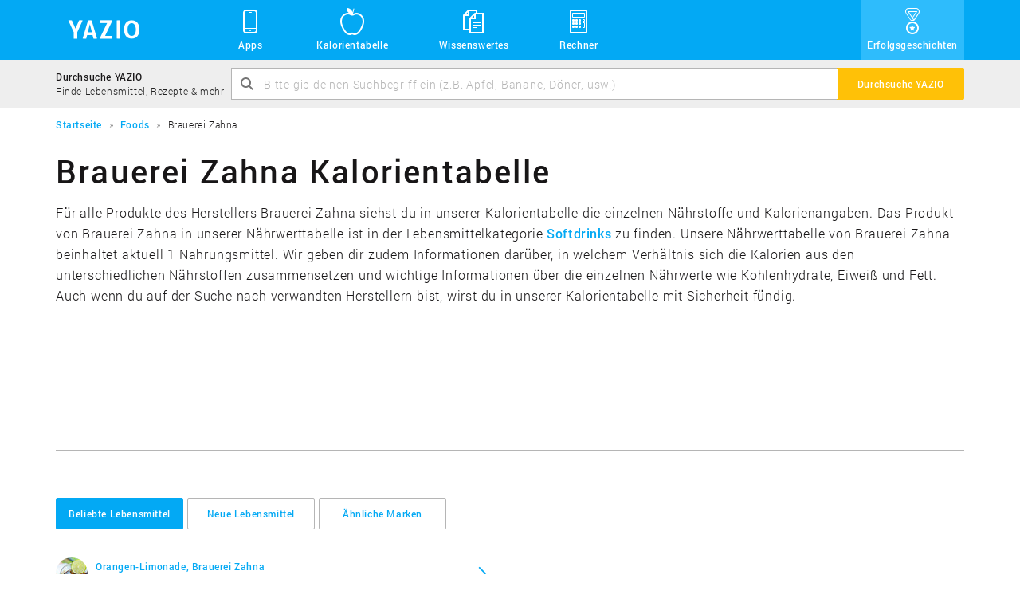

--- FILE ---
content_type: text/html; charset=UTF-8
request_url: https://www.yazio.com/de/kalorientabelle/brauerei-zahna
body_size: 6158
content:
<!DOCTYPE html>
<html lang="de" class="">
<head>
    <meta http-equiv="content-type" content="text/html; charset=UTF-8">
    <meta http-equiv="language" content="de">
    <meta name="viewport" content="width=device-width, initial-scale=1">

    <link rel="icon" href="https://images.yazio-cdn.com/process/plain/frontend/web-funnels/icons/favicon.svg" type="image/svg+xml">
    <link rel="icon" href="https://images.yazio-cdn.com/process/plain/frontend/web-funnels/icons/favicon.ico" type="image/x-icon">
    <link rel="apple-touch-icon" href="https://images.yazio.com/yz-app-icon.png">
    <link rel="android-touch-icon" href="https://images.yazio.com/yz-app-icon.png">

                        <meta name="robots" content="noindex, follow">
                <meta name="title" content="Brauerei Zahna: Kalorientabelle und Nährwerttabelle - Yazio">
                <meta name="description" content="Finde in der Kalorientabelle &quot;Brauerei Zahna&quot; die Kalorien und Nährwerte für tausende Lebensmittel. Die Nährwerttabelle &quot;Brauerei Zahna&quot; enthält für jedes Produkt detaillierte Nährwerte wie Fett, Kohlenhydrate und Eiweiß.">
                <meta name="yazio-apple-itunes-app" content="app-id=946099227">
                <meta name="yazio-google-play-app" content="app-id=com.yazio.android&amp;referrer=utm_source%3Dyazio.com%26utm_medium%3Dapp-banner">
                        <meta property="og:site_name" content="Yazio">
                <meta property="og:url" content="https://www.yazio.com/de/kalorientabelle/brauerei-zahna">
                <meta property="og:image" content="https://images.yazio.com/yz-app-icon.png">
                <meta property="og:type" content="website">
                <meta property="og:description" content="Finde in der Kalorientabelle &quot;Brauerei Zahna&quot; die Kalorien und Nährwerte für tausende Lebensmittel. Die Nährwerttabelle &quot;Brauerei Zahna&quot; enthält für jedes Produkt detaillierte Nährwerte wie Fett, Kohlenhydrate und Eiweiß.">
                <meta property="og:title" content="Brauerei Zahna: Kalorientabelle und Nährwerttabelle - Yazio">
        
        <link rel="canonical" href="https://www.yazio.com/de/kalorientabelle/brauerei-zahna">

                <link rel="alternate" href="https://www.yazio.com/de/kalorientabelle/brauerei-zahna" hreflang="de">
    
            <title>Brauerei Zahna: Kalorientabelle und Nährwerttabelle - Yazio</title>
    
                        <link href="https://www.yazio.com/assets/main-scripts-a3fd64f4.css" rel="stylesheet" />
        
    <script id="asyncfont">
    /*!
     loadCSS: load a CSS file asynchronously.
     [c]2014 @scottjehl, Filament Group, Inc.
     Licensed MIT
     */
    function loadCSS(e,n,o,t){"use strict";var d=window.document.createElement("link"),i=n||window.document.getElementsByTagName("script")[0],s=window.document.styleSheets;return d.rel="stylesheet",d.href=e,d.media="only x",t&&(d.onload=t),i.parentNode.insertBefore(d,i),d.onloadcssdefined=function(n){for(var o,t=0;t<s.length;t++)s[t].href&&s[t].href.indexOf(e)>-1&&(o=!0);o?n():setTimeout(function(){d.onloadcssdefined(n)})},d.onloadcssdefined(function(){d.media=o||"all"}),d}
        loadCSS("https://www.yazio.com/assets/asyncroboto-18bfc5e6.css", document.getElementById('asyncfont'));
</script>
    



        <script>
        (function(){var b=['q','client','partner','portion','search_query','v','shortlink','sid','form'],u=new URLSearchParams(window.location.search),h=false;b.forEach(function(p){if(u.has(p))h=true});if(h){b.forEach(function(p){u.delete(p)});var n=u.toString(),w=window.location.pathname+(n?'?'+n:'')+window.location.hash;if(window.history&&window.history.replaceState)window.history.replaceState({},document.title,w)}})();
    </script>

                        <script type="text/javascript" data-category="analytics">
    window.dataLayer = window.dataLayer || [];
    function gtag(){dataLayer.push(arguments);}

    gtag('consent', 'default', {
        'ad_storage': 'denied',
        'analytics_storage': 'denied',
        'personalization_storage': 'denied',
        'functionality_storage': 'denied',
        'security_storage': 'denied',
        'ad_user_data': 'denied',
        'ad_personalization': 'denied',
        'wait_for_update': 500,
    });

    gtag('js', new Date());
    gtag('config', 'GTM-MQMD936');
</script>
<!-- Google Tag Manager -->
<script type="text/javascript" data-category="analytics">
    (function(w,d,s,l,i){w[l]=w[l]||[];w[l].push({'gtm.start':
            new Date().getTime(),event:'gtm.js'});var f=d.getElementsByTagName(s)[0],
        j=d.createElement(s),dl=l!='dataLayer'?'&l='+l:'';j.async=true;j.src=
        'https://www.googletagmanager.com/gtm.js?id='+i+dl;f.parentNode.insertBefore(j,f);
    })(window,document,'script','dataLayer','GTM-MQMD936');
</script>
<!-- End Google Tag Manager -->
    
    <script async src="//pagead2.googlesyndication.com/pagead/js/adsbygoogle.js"></script>
            
            <script src="https://www.yazio.com/assets/runtime-a4d1724b.js"></script>
            <script src="https://www.yazio.com/assets/picturefill-5d2d5c6c.js"></script>
        </head>
<body class="">
        <header>
           <div class="page-head">
    <div class="container">
        <a class="header-brand" href="https://www.yazio.com/de" title="YAZIO">
            <span class="icon icon-logo"></span>
        </a>
        <nav class="standard-menu" id="standard-menu">
            <ul class="header-link-list collapse" id="header-menu-main-list">
                <li class="position-relative sub-menu-popover-indicator">
                    <a href="#"><span class="icon icon-yz_38-006-mobile"></span>Apps</a>
                    <button class="sub-menu-mobile-toggle"><span class="icon icon-yz_20-001-right-open"></span></button>
                    <ul class="sub-menu list-unstyled sub-menu-popover">
                        <li class="sub-menu-item">
                            <div class="sub-menu-item-icon-wrapper">
                                <span class="icon icon-yz_30-015-android"></span>
                            </div>
                            <div class="sub-menu-item-link-wrapper">
                                <a href="https://www.yazio.com/de/android-app">Android App</a>
                                <p class="description">Lade die App für Android-Geräte</p>
                            </div>
                        </li>
                        <li class="sub-menu-item">
                            <div class="sub-menu-item-icon-wrapper">
                                <span class="icon icon-yz_30-016-apple"></span>
                            </div>
                            <div class="sub-menu-item-link-wrapper">
                                <a href="https://www.yazio.com/de/ios-app">iOS App</a>
                                <p class="description">Lade die App für iPhone & iPad</p>
                            </div>
                        </li>
                    </ul>
                </li>
                <li><a href="https://www.yazio.com/de/kalorientabelle"><span class="icon icon-yz_38-007-food"></span>Kalorientabelle</a></li>

                                    <li class="position-relative sub-menu-popover-indicator">
                        <a href="#"><span class="icon icon-yz_38-008-documents"></span>Wissenswertes</a>
                        <button class="sub-menu-mobile-toggle"><span class="icon icon-yz_20-001-right-open"></span></button>
                        <ul class="sub-menu list-unstyled sub-menu-popover">
                            <li class="sub-menu-item">
                                <div class="sub-menu-item-icon-wrapper">
                                    <span class="icon icon-yz_38-004-diary"></span>
                                </div>
                                <div class="sub-menu-item-link-wrapper">
                                    <a href="https://www.yazio.com/de/lexikon">Lexikon</a>
                                    <p class="description">Alles über Nährwerte & Sportarten</p>
                                </div>
                            </li>
                        </ul>
                    </li>
                

                <li class="position-relative sub-menu-popover-indicator">
                    <a href="#"><span class="icon icon-yz_38-005-calculator"></span>Rechner</a>
                    <button class="sub-menu-mobile-toggle"><span class="icon icon-yz_20-001-right-open"></span></button>
                    <ul class="sub-menu list-unstyled sub-menu-popover sub-menu-last">
                        <li class="sub-menu-item">
                            <div class="sub-menu-item-icon-wrapper">
                                <span class="icon icon-yz_38-005-calculator"></span>
                            </div>
                            <div class="sub-menu-item-link-wrapper">
                                <a href="https://www.yazio.com/de/bmi-rechner">BMI Rechner</a>
                                <p class="description">BMI berechnen schnell & einfach</p>
                            </div>
                        </li>
                        <li class="sub-menu-item">
                            <div class="sub-menu-item-icon-wrapper">
                                <span class="icon icon-yz_38-005-calculator"></span>
                            </div>
                            <div class="sub-menu-item-link-wrapper">
                                <a href="https://www.yazio.com/de/idealgewicht-berechnen">Idealgewicht berechnen</a>
                                <p class="description">Berechne dein Idealgewicht</p>
                            </div>
                        </li>
                        <li class="sub-menu-item">
                            <div class="sub-menu-item-icon-wrapper">
                                <span class="icon icon-yz_38-005-calculator"></span>
                            </div>
                            <div class="sub-menu-item-link-wrapper">
                                <a href="https://www.yazio.com/de/kalorienbedarf-berechnen">Kalorienbedarf berechnen</a>
                                <p class="description">Berechne deinen Kalorienbedarf</p>
                            </div>
                        </li>
                        <li class="sub-menu-item sub-menu-item-last">
                            <div class="sub-menu-item-icon-wrapper">
                                <span class="icon icon-yz_38-005-calculator"></span>
                            </div>
                            <div class="sub-menu-item-link-wrapper">
                                <a href="https://www.yazio.com/de/kalorienverbrauch-berechnen">Kalorienverbrauch berechnen</a>
                                <p class="description">Kalorienverbrauch beim Sport berechnen</p>
                            </div>
                        </li>
                    </ul>
                </li>

                                    <li class="success-story-header-item"><a href="https://www.yazio.com/de/erfolgsgeschichten"><span class="icon icon-yz_v05-38-001-success"></span>Erfolgsgeschichten</a></li>
                            </ul>
        </nav>

        <!-- Mobile toggle -->
        <button type="button" class="navbar-toggle" id="mobile-menu-toggle" data-toggle="collapse" data-target="#mobile-nav-collapse">
            <span class="sr-only">Toggle navigation</span>
            <span class="icon-bar cross-x"></span>
            <span class="icon-bar cross-y"></span>
            <span class="icon-bar cross-z"></span>
        </button>
    </div>
</div>
        <section class="search-bar light-bg">
    <div class="container">
        <div class="table">
            <div class="table-cell vertical-middle hidden-xs search-bar-text-block">
                <p class="search-bar-title">Durchsuche YAZIO</p>
                <p class="search-bar-description">Finde Lebensmittel, Rezepte & mehr</p>
            </div>
            <div class="table-cell">
                <form action="https://www.yazio.com/de/search" method="get">
    <div class="input-group">
            <div class="fade-text-out">
                <input type="text" id="ys" name="ys" class="form-control" value="" placeholder="Bitte gib deinen Suchbegriff ein (z.B. Apfel, Banane, Döner, usw.)" required="required">
            </div>
            <span class="icon icon-yz_20-005-magnifier input-control-icon hidden-xs"></span>
            <span class="input-group-btn">
                <button class="btn btn-action" type="submit"><span class="visible-xs icon icon-yz_20-005-magnifier search-bar-btn-icon"></span><span class="hidden-xs search-label">Durchsuche YAZIO</span></button>
            </span>
    </div>
</form>
            </div>
        </div>
    </div>
</section>        <div class="container">
        <section class="breadcrumb">
        <ol itemscope itemtype="http://schema.org/BreadcrumbList">
                                                <li itemprop="itemListElement" itemscope
                        itemtype="http://schema.org/ListItem">
                        <a itemprop="item" href="https://www.yazio.com/de" >
                            <span itemprop="name">Startseite</span></a>
                        <meta itemprop="position" content="1">
                    </li>
                                                                <li itemprop="itemListElement" itemscope
                        itemtype="http://schema.org/ListItem">
                        <a itemprop="item" href="https://www.yazio.com/de/kalorientabelle" >
                            <span itemprop="name">Foods</span></a>
                        <meta itemprop="position" content="2">
                    </li>
                                                                <li itemprop="itemListElement" itemscope
                        itemtype="http://schema.org/ListItem" class="hidden-xs">
                        <span itemprop="name">Brauerei Zahna</span>
                    </li>
                                    </ol>
    </section>

</div>    </header>

<main>
                <div class="container">

                <h1 class="title">Brauerei Zahna Kalorientabelle</h1>
                <p class="teaser hidden-xs">
                    
                                                                            Für alle Produkte des Herstellers Brauerei Zahna siehst du in unserer Kalorientabelle die einzelnen Nährstoffe und Kalorienangaben. Das Produkt von Brauerei Zahna in unserer Nährwerttabelle ist in der Lebensmittelkategorie <a href="#softdrinks" class="anchor">Softdrinks</a> zu finden. Unsere Nährwerttabelle von Brauerei Zahna beinhaltet aktuell 1 Nahrungsmittel. Wir geben dir zudem Informationen darüber, in welchem Verhältnis sich die Kalorien aus den unterschiedlichen Nährstoffen zusammensetzen und wichtige Informationen über die einzelnen Nährwerte wie Kohlenhydrate, Eiweiß und Fett. Auch wenn du auf der Suche nach verwandten Herstellern bist, wirst du in unserer Kalorientabelle mit Sicherheit fündig.
                        

                                    </p>

                <div class="adsense-container food-brand-content1">
                        
<!-- yz_adsense.food.brand.content1 -->
<ins class="adsbygoogle large-leaderboard"
     style="display:block"
     data-ad-client="ca-pub-9215302871080917"
     data-ad-slot="7158756651"
     data-ad-format="auto"></ins>

    <script type="text/plain" data-category="analytics">
        (adsbygoogle = window.adsbygoogle || []).push({});
    </script>

                </div>

                <hr>

                                        
    <div class="navbar" role="navigation">
        <!-- Brand and toggle get grouped for better mobile display -->
        <div class="navbar-header">
                            <p class="navbar-title">Beliebte Lebensmittel</p>

                                    <button type="button" class="navbar-toggle" data-toggle="collapse" data-target="#1-navbar-collapse">
                        <span class="sr-only">Toggle navigation</span>
                        <span class="icon-bar"></span>
                        <span class="icon-bar"></span>
                        <span class="icon-bar"></span>
                    </button>
                                    </div>

        <div class="collapse navbar-collapse" id="1-navbar-collapse">
            <!-- Mobile navigation -->
                            <ul class="nav navbar-nav navbar-nav-mobile visible-xs">
                                                                        <li  class="active in" ><a href="#popularProducts" data-toggle="tab">Beliebte Lebensmittel</a></li>
                                                                                                <li ><a href="#newProducts" data-toggle="tab">Neue Lebensmittel</a></li>
                                                                                                <li ><a href="#similarBrands" data-toggle="tab">Ähnliche Marken</a></li>
                                                            </ul>
                        <!-- Standard navigation -->
            <ul class="nav navbar-nav navbar-nav-standard hidden-xs">
                                                            <li  class="active in" ><a href="#popularProducts" data-toggle="tab" class="btn btn-default">Beliebte Lebensmittel</a></li>
                                                                                <li ><a href="#newProducts" data-toggle="tab" class="btn btn-default">Neue Lebensmittel</a></li>
                                                                                <li ><a href="#similarBrands" data-toggle="tab" class="btn btn-default">Ähnliche Marken</a></li>
                                                </ul>
        </div>
    </div>

                

                <div class="tab-content">
                    <div class="tab-pane fade in active" id="popularProducts">
                                <div class="list-container "  >
        <div class="row list-row ">
            <ul class="col-sm-6 list-primary list-circle-small">
                
                
                                                <li>
        <div class="list-item-image-wrapper">
                            <picture data-alt="Orangen-Limonade" data-default-src="https://images.yazio.com/softdrinks.jpg?w=40&h=40&cf&q=90">
                    <source srcset="https://images.yazio.com/softdrinks.jpg?w=40&h=40&cf&q=90,
                                    https://images.yazio.com/softdrinks.jpg?w=80&h=80&cf&q=90 2x">

                    <img src=""
                         alt="Orangen-Limonade"
                         title="Orangen-Limonade"
                         class="list-item-image img-circle" width="40" height="40">
                </picture>
                    </div>
        <div class="list-item-group">
            <div class="list-item-table table">
                <div class="list-item-block table-cell vertical-middle">
                    <a href="https://www.yazio.com/de/kalorientabelle/orangen-limonade-brauerei-zahna.html" class="link ">
                        Orangen-Limonade, Brauerei Zahna                    </a>
                    <p class="list-item-description">
                                                    veröffentlicht in der Kategorie "Softdrinks"                        </p>
                </div>
                <span class="list-item-text table-cell vertical-middle icon icon-yz_20-001-right-open"></span>
            </div>
        </div>
    </li>

                    
                            </ul>
            <ul class="col-sm-6 list-primary list-circle-small">
                
                    
                
            </ul>
        </div>
    </div>
    
                    </div>
                    <div class="tab-pane fade" id="newProducts">
                                <div class="list-container "  >
        <div class="row list-row ">
            <ul class="col-sm-6 list-primary list-circle-small">
                
                
                                                <li>
        <div class="list-item-image-wrapper">
                            <picture data-alt="Orangen-Limonade" data-default-src="https://images.yazio.com/softdrinks.jpg?w=40&h=40&cf&q=90">
                    <source srcset="https://images.yazio.com/softdrinks.jpg?w=40&h=40&cf&q=90,
                                    https://images.yazio.com/softdrinks.jpg?w=80&h=80&cf&q=90 2x">

                    <img src=""
                         alt="Orangen-Limonade"
                         title="Orangen-Limonade"
                         class="list-item-image img-circle" width="40" height="40">
                </picture>
                    </div>
        <div class="list-item-group">
            <div class="list-item-table table">
                <div class="list-item-block table-cell vertical-middle">
                    <a href="https://www.yazio.com/de/kalorientabelle/orangen-limonade-brauerei-zahna.html" class="link ">
                        Orangen-Limonade, Brauerei Zahna                    </a>
                    <p class="list-item-description">
                                                    veröffentlicht in der Kategorie "Softdrinks"                        </p>
                </div>
                <span class="list-item-text table-cell vertical-middle icon icon-yz_20-001-right-open"></span>
            </div>
        </div>
    </li>

                    
                            </ul>
            <ul class="col-sm-6 list-primary list-circle-small">
                
                    
                
            </ul>
        </div>
    </div>
    
                    </div>
                    <div class="tab-pane fade" id="similarBrands">
                            
                                    <span class="producer-list-character">B</span>
        
                    <a href="https://www.yazio.com/de/kalorientabelle/bergquell-brauerei-laebau" class="btn btn-default producer-list-link">Bergquell Brauerei Läbau</a>
                    
                    <a href="https://www.yazio.com/de/kalorientabelle/binding-brauerei" class="btn btn-default producer-list-link">Binding Brauerei</a>
                    
                    <a href="https://www.yazio.com/de/kalorientabelle/brauerei-beck" class="btn btn-default producer-list-link">Brauerei Beck</a>
                    
                    <a href="https://www.yazio.com/de/kalorientabelle/brauerei-jacob" class="btn btn-default producer-list-link">Brauerei Jacob</a>
                    
                    <a href="https://www.yazio.com/de/kalorientabelle/brauerei-loscher" class="btn btn-default producer-list-link">Brauerei Loscher</a>
                    
                    <a href="https://www.yazio.com/de/kalorientabelle/brauerei-neunspringe" class="btn btn-default producer-list-link">Brauerei Neunspringe</a>
                    
                    <a href="https://www.yazio.com/de/kalorientabelle/brauerei-schuetzengarten" class="btn btn-default producer-list-link">Brauerei Schützengarten</a>
                    
                    <a href="https://www.yazio.com/de/kalorientabelle/brauerei-stolz" class="btn btn-default producer-list-link">Brauerei Stolz</a>
                    
                    <a href="https://www.yazio.com/de/kalorientabelle/brauerei-zoetler-6227" class="btn btn-default producer-list-link">Brauerei Zötler</a>
                                            <span class="producer-list-character">D</span>
        
                    <a href="https://www.yazio.com/de/kalorientabelle/darguner-brauerei-5992" class="btn btn-default producer-list-link">Darguner Brauerei</a>
                                            <span class="producer-list-character">E</span>
        
                    <a href="https://www.yazio.com/de/kalorientabelle/eichbaum-brauereien" class="btn btn-default producer-list-link">Eichbaum Brauereien</a>
                                            <span class="producer-list-character">F</span>
        
                    <a href="https://www.yazio.com/de/kalorientabelle/feldschloesschen-brauerei-6203" class="btn btn-default producer-list-link">Feldschlößchen Brauerei</a>
                    
                    <a href="https://www.yazio.com/de/kalorientabelle/flensburger-brauerei" class="btn btn-default producer-list-link">Flensburger Brauerei</a>
                                            <span class="producer-list-character">G</span>
        
                    <a href="https://www.yazio.com/de/kalorientabelle/goesser-brauerei" class="btn btn-default producer-list-link">Gösser Brauerei</a>
                                            <span class="producer-list-character">H</span>
        
                    <a href="https://www.yazio.com/de/kalorientabelle/holsten-brauerei" class="btn btn-default producer-list-link">Holsten Brauerei</a>
                                            <span class="producer-list-character">K</span>
        
                    <a href="https://www.yazio.com/de/kalorientabelle/koenig-brauerei-6211" class="btn btn-default producer-list-link">König Brauerei</a>
                                            <span class="producer-list-character">P</span>
        
                    <a href="https://www.yazio.com/de/kalorientabelle/paulaner-brauerei" class="btn btn-default producer-list-link">Paulaner Brauerei</a>
                                            <span class="producer-list-character">S</span>
        
                    <a href="https://www.yazio.com/de/kalorientabelle/sternburg-brauerei" class="btn btn-default producer-list-link">Sternburg Brauerei</a>
            
                    </div>
                </div>


                <div class="adsense-container food-brand-content2">
                        
<!-- yz_adsense.food.brand.content2 -->
<ins class="adsbygoogle large-leaderboard"
     style="display:block"
     data-ad-client="ca-pub-9215302871080917"
     data-ad-slot="8635489856"
     data-ad-format="auto"></ins>

    <script type="text/plain" data-category="analytics">
        var yazio_google_ad_format = 'auto';

        if (window.innerWidth < 768)
        {
            yazio_google_ad_format = 'rectangle';
        }

        (adsbygoogle = window.adsbygoogle || []).push({
            params: { google_ad_format: yazio_google_ad_format }
        });
    </script>

                </div>
            </div>

            <div class="search-banner">
    <div class="container">
        <div class="table">
            <p class="h2">Durchsuche YAZIO</p>
            <div class="search-bar">
                <form action="https://www.yazio.com/de/search" method="get">
    <div class="input-group">
            <div class="fade-text-out">
                <input type="text" id="ys" name="ys" class="form-control" value="" placeholder="Bitte gib deinen Suchbegriff ein (z.B. Apfel, Banane, Döner, usw.)" required="required">
            </div>
            <span class="icon icon-yz_20-005-magnifier input-control-icon hidden-xs"></span>
            <span class="input-group-btn">
                <button class="btn btn-action" type="submit"><span class="visible-xs icon icon-yz_20-005-magnifier search-bar-btn-icon"></span><span class="hidden-xs search-label">Durchsuche YAZIO</span></button>
            </span>
    </div>
</form>
            </div>
        </div>
    </div>
</div>
            <div class="container">
                        <p class="h3 separator-title">Sortiert nach Kategorien</p>
        <div class="separator-line">
            <div class="separator-icon-container">
                <span class="icon icon-yz_30-017-food"></span>
            </div>
        </div>


                <div class="adsense-container food-brand-content3">
                        
<!-- yz_adsense.food.brand.content3 -->
<ins class="adsbygoogle large-leaderboard"
     style="display:block"
     data-ad-client="ca-pub-9215302871080917"
     data-ad-slot="1112223051"
     data-ad-format="auto"></ins>

    <script type="text/plain" data-category="analytics">
        var yazio_google_ad_format = 'auto';

        if (window.innerWidth < 768)
        {
            yazio_google_ad_format = 'rectangle';
        }

        (adsbygoogle = window.adsbygoogle || []).push({
            params: { google_ad_format: yazio_google_ad_format }
        });
    </script>

                </div>

                                    <h3 id="softdrinks"><a href="https://www.yazio.com/de/kalorientabelle/softdrinks">Softdrinks</a> (1)</h3>
                            <div class="list-container "  >
        <div class="row list-row ">
            <ul class="col-sm-6 list-primary list-circle-small">
                
                
                                                <li>
        <div class="list-item-image-wrapper">
                            <picture data-alt="Orangen-Limonade" data-default-src="https://images.yazio.com/softdrinks.jpg?w=40&h=40&cf&q=90">
                    <source srcset="https://images.yazio.com/softdrinks.jpg?w=40&h=40&cf&q=90,
                                    https://images.yazio.com/softdrinks.jpg?w=80&h=80&cf&q=90 2x">

                    <img src=""
                         alt="Orangen-Limonade"
                         title="Orangen-Limonade"
                         class="list-item-image img-circle" width="40" height="40">
                </picture>
                    </div>
        <div class="list-item-group">
            <div class="list-item-table table">
                <div class="list-item-block table-cell vertical-middle">
                    <a href="https://www.yazio.com/de/kalorientabelle/orangen-limonade-brauerei-zahna.html" class="link ">
                        Orangen-Limonade, Brauerei Zahna                    </a>
                    <p class="list-item-description">
                                                    veröffentlicht in der Kategorie "Softdrinks"                        </p>
                </div>
                <span class="list-item-text table-cell vertical-middle icon icon-yz_20-001-right-open"></span>
            </div>
        </div>
    </li>

                    
                            </ul>
            <ul class="col-sm-6 list-primary list-circle-small">
                
                    
                
            </ul>
        </div>
    </div>
    
                
                <div class="text-center food-pagination">
                    
        
    
                </div>
            </div>
        </main>

<footer>
            <div class="page-footer">
    <div class="container">
        <div class="row">
            <section class="col-md-2 col-sm-6">
                <span class="footer-heading hidden-xs">Navigation</span>
                <nav>
                    <ul>
                                                    <li><a href="https://www.yazio.com/de">Startseite</a></li>
                        
                                                    <li><a href="https://www.yazio.com/de/kalorientabelle">Kalorientabelle</a></li>
                        
                                                    <li><a href="https://www.yazio.com/de/lexikon">Lexikon</a></li>
                        
                                                     <li><a href="https://www.yazio.com/de/erfolgsgeschichten">Erfolgsgeschichten</a></li>
                         
                                                    <li><a href="https://www.yazio.com/de/kontakt">Kontakt</a></li>
                                            </ul>
                </nav>
            </section>
            <section class="col-md-3 col-sm-6 hidden-xs">
                <span class="footer-heading">Rechner</span>
                <nav>
                    <ul>
                                                    <li><a href="https://www.yazio.com/de/bmi-rechner">BMI Rechner</a></li>
                        
                                                    <li><a href="https://www.yazio.com/de/idealgewicht-berechnen">Idealgewicht berechnen</a></li>
                        
                                                    <li><a href="https://www.yazio.com/de/kalorienbedarf-berechnen">Kalorienbedarf berechnen</a></li>
                        
                                                    <li><a href="https://www.yazio.com/de/kalorienverbrauch-berechnen">Kalorienverbrauch berechnen</a></li>
                        
                                                    <li><a href="https://www.yazio.com/de/kalorienrechner">Kalorienrechner</a></li>
                        
                        <li><br></li>
                        <li><br></li>
                        <li><br></li>
                    </ul>
                </nav>
            </section>
            <section class="col-md-2 col-sm-6 hidden-xs">
                <span class="footer-heading">Apps</span>
                <nav>
                    <ul>
                                                    <li><a href="https://www.yazio.com/de/android-app">Android App</a></li>
                        
                                                    <li><a href="https://www.yazio.com/de/ios-app">iOS App</a></li>
                        
                                                    <li><a href="https://www.yazio.com/de/ernaehrungstagebuch">Ernährungstagebuch</a></li>
                        
                                                    <li><a href="https://www.yazio.com/de/kalorienzaehler">Kalorienzähler</a></li>
                        
                        <li><br></li>
                        <li><br></li>
                        <li><br></li>
                    </ul>
                </nav>
            </section>
            <section class="col-md-2 col-sm-6 hidden-xs">
                <span class="footer-heading">Weitere Informationen</span>
                <nav>
                    <ul>
                                                   <li><a href="https://www.yazio.com/de/kalorientabelle/apfel-mit-schale-frisch.html">Kalorien Apfel</a></li>
                                                   <li><a href="https://www.yazio.com/de/kalorientabelle/banane-frisch.html">Kalorien Banane</a></li>
                                                   <li><a href="https://www.yazio.com/de/kalorientabelle/bier-pils-hell-49-vol.html">Kalorien Bier</a></li>
                                                   <li><a href="https://www.yazio.com/de/kalorientabelle/doener-kebab-doenerkebab.html">Kalorien Döner</a></li>
                                                   <li><a href="https://www.yazio.com/de/kalorientabelle/huehnerei-eier-roh-ohne-schale.html">Kalorien Ei</a></li>
                                                   <li><a href="https://www.yazio.com/de/kalorientabelle/broetchen-weizen-weizenbroetchen.html">Kalorien Brötchen</a></li>
                                                   <li><a href="https://www.yazio.com/de/kalorientabelle/kartoffeln-kartoffel-gekocht.html">Kalorien Kartoffel</a></li>
                                                   <li><a href="https://www.yazio.com/de/kalorientabelle/erdbeere-frisch.html">Kalorien Erdbeeren</a></li>
                                                   <li><a href="https://www.yazio.com/de/kalorientabelle/pizza">Kalorien Pizza</a></li>
                                                   <li><a href="https://www.yazio.com/de/kalorientabelle/obst-obstprodukte">Kalorientabelle Obst</a></li>
                                                   <li><a href="https://www.yazio.com/de/kalorientabelle/gemuese">Kalorientabelle Gemüse</a></li>
                                                   <li><a href="https://www.yazio.com/de/kalorientabelle/fast-food">Kalorientabelle Fast-Food</a></li>
                                            </ul>
                </nav>
            </section>
            <section class="col-md-3 col-sm-12">
                <div class="text-center">
                    <div class="language-select btn-group dropup">
                        <button class="btn btn-default" data-toggle="dropdown">
                            <span class="icon icon-yz_12-003-globe pull-left"></span><span class="pull-left" id="language-select-label">
                                German &#183; Deutsch
                            </span><span class="icon icon-yz_20-001-right-open pull-right"></span>
                        </button>
                        <ul class="dropdown-menu pull-right" role="menu">
                            
                                <li><a href="https://www.yazio.com/en" >English &#183; English</a></li>
                            
                                <li><a href="https://www.yazio.com/fr" >French &#183; Français</a></li>
                            
                                <li><a href="https://www.yazio.com/de" >German &#183; Deutsch</a></li>
                            
                                <li><a href="https://www.yazio.com/it" >Italian &#183; Italiano</a></li>
                            
                                <li><a href="https://www.yazio.com/pt" >Portuguese &#183; Português</a></li>
                            
                                <li><a href="https://www.yazio.com/es" >Spanish &#183; Español</a></li>
                                                    </ul>
                    </div>
                    <div class="social-media">
                        <ul class="list-inline">
                            <li><a class="round-icon" href="https://www.facebook.com/yazio" target="_blank" ><span class="icon icon-yz_30-012-facebook"></span></a></li>
                            <li><a class="round-icon" href="https://www.instagram.com/yazio/" target="_blank" ><span class="icon icon-yz_v03-30-001-instagram"></span></a></li>
                            <li><a class="round-icon" href="https://twitter.com/yazio" target="_blank" ><span class="icon icon-yz_30-013-twitter"></span></a></li>
                        </ul>
                    </div>
                </div>
            </section>
            <div class="col-xs-12">
                <img src="https://assets.yazio.com/frontend/images/yazio-made-with-love-logo.svg" alt="YAZIO - Made with love in Germany" title="YAZIO - Made with love in Germany" class="footer-made-in-germany-image-logo">
<img src="https://assets.yazio.com/frontend/images/yazio-made-with-love-slogan.svg" alt="YAZIO - Made with love in Germany" title="YAZIO - Made with love in Germany" class="footer-made-in-germany-image-slogan">            </div>
        </div>
    </div>
</div>
    </footer>

            

            <script src="https://www.yazio.com/assets/main-scripts-ecfb4ead.js"></script>
        
            <a id="backToTop" class="btn-back-to-top">
    <span class="icon icon-yz_20-004-down-open"></span>
</a>        
            <script src="https://www.yazio.com/assets/smart-app-banner-5cb44814.js"></script>
    

<span id="smartapp-banner-strings"
      class="hidden"
      data-app-name="YAZIO Kalorienzähler"
      data-app-description-android="KOSTENLOS bei Google Play"
      data-app-description-ios="KOSTENLOS im App Store"
      data-app-button="Anzeigen"
      data-app-rating=" sehr gut (77.416)"></span>    </body>
</html>
